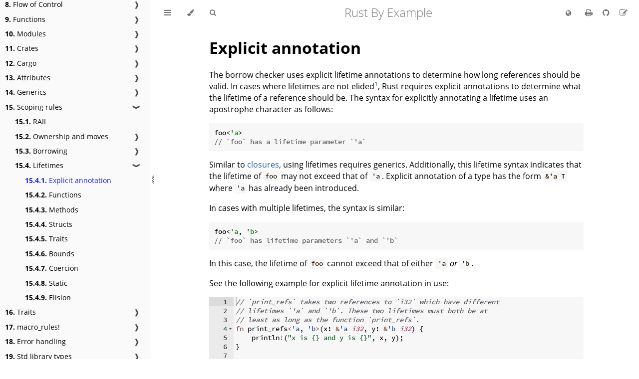

--- FILE ---
content_type: text/html
request_url: https://doc.rust-lang.org/beta/rust-by-example/scope/lifetime/explicit.html
body_size: 4218
content:
<!DOCTYPE HTML>
<html lang="en" class="light sidebar-visible" dir="ltr">
    <head>
        <!-- Book generated using mdBook -->
        <meta charset="UTF-8">
        <title>Explicit annotation - Rust By Example</title>


        <!-- Custom HTML head -->
        <script>
            const mdbookPath = "scope/lifetime/explicit.md";
            const mdbookPathToRoot = "../../";
        </script>

        <meta name="description" content="Rust by Example (RBE) is a collection of runnable examples that illustrate various Rust concepts and standard libraries.">
        <meta name="viewport" content="width=device-width, initial-scale=1">
        <meta name="theme-color" content="#ffffff">

        <link rel="icon" href="../../favicon-de23e50b.svg">
        <link rel="shortcut icon" href="../../favicon-8114d1fc.png">
        <link rel="stylesheet" href="../../css/variables-3865ffda.css">
        <link rel="stylesheet" href="../../css/general-4c35105a.css">
        <link rel="stylesheet" href="../../css/chrome-c0e702bf.css">
        <link rel="stylesheet" href="../../css/print-ad67d350.css" media="print">

        <!-- Fonts -->
        <link rel="stylesheet" href="../../FontAwesome/css/font-awesome-799aeb25.css">
        <link rel="stylesheet" href="../../fonts/fonts-9644e21d.css">

        <!-- Highlight.js Stylesheets -->
        <link rel="stylesheet" id="highlight-css" href="../../highlight-493f70e1.css">
        <link rel="stylesheet" id="tomorrow-night-css" href="../../tomorrow-night-4c0ae647.css">
        <link rel="stylesheet" id="ayu-highlight-css" href="../../ayu-highlight-56612340.css">

        <!-- Custom theme stylesheets -->
        <link rel="stylesheet" href="../../theme/css/language-picker-2070e7fe.css">


        <!-- Provide site root and default themes to javascript -->
        <script>
            const path_to_root = "../../";
            const default_light_theme = "light";
            const default_dark_theme = "navy";
            window.path_to_searchindex_js = "../../searchindex-ba99070e.js";
        </script>
        <!-- Start loading toc.js asap -->
        <script src="../../toc-10049a44.js"></script>
    </head>
    <body>
    <div id="mdbook-help-container">
        <div id="mdbook-help-popup">
            <h2 class="mdbook-help-title">Keyboard shortcuts</h2>
            <div>
                <p>Press <kbd>←</kbd> or <kbd>→</kbd> to navigate between chapters</p>
                <p>Press <kbd>S</kbd> or <kbd>/</kbd> to search in the book</p>
                <p>Press <kbd>?</kbd> to show this help</p>
                <p>Press <kbd>Esc</kbd> to hide this help</p>
            </div>
        </div>
    </div>
    <div id="body-container">
        <!-- Work around some values being stored in localStorage wrapped in quotes -->
        <script>
            try {
                let theme = localStorage.getItem('mdbook-theme');
                let sidebar = localStorage.getItem('mdbook-sidebar');

                if (theme.startsWith('"') && theme.endsWith('"')) {
                    localStorage.setItem('mdbook-theme', theme.slice(1, theme.length - 1));
                }

                if (sidebar.startsWith('"') && sidebar.endsWith('"')) {
                    localStorage.setItem('mdbook-sidebar', sidebar.slice(1, sidebar.length - 1));
                }
            } catch (e) { }
        </script>

        <!-- Set the theme before any content is loaded, prevents flash -->
        <script>
            const default_theme = window.matchMedia("(prefers-color-scheme: dark)").matches ? default_dark_theme : default_light_theme;
            let theme;
            try { theme = localStorage.getItem('mdbook-theme'); } catch(e) { }
            if (theme === null || theme === undefined) { theme = default_theme; }
            const html = document.documentElement;
            html.classList.remove('light')
            html.classList.add(theme);
            html.classList.add("js");
        </script>

        <input type="checkbox" id="sidebar-toggle-anchor" class="hidden">

        <!-- Hide / unhide sidebar before it is displayed -->
        <script>
            let sidebar = null;
            const sidebar_toggle = document.getElementById("sidebar-toggle-anchor");
            if (document.body.clientWidth >= 1080) {
                try { sidebar = localStorage.getItem('mdbook-sidebar'); } catch(e) { }
                sidebar = sidebar || 'visible';
            } else {
                sidebar = 'hidden';
                sidebar_toggle.checked = false;
            }
            if (sidebar === 'visible') {
                sidebar_toggle.checked = true;
            } else {
                html.classList.remove('sidebar-visible');
            }
        </script>

        <nav id="sidebar" class="sidebar" aria-label="Table of contents">
            <!-- populated by js -->
            <mdbook-sidebar-scrollbox class="sidebar-scrollbox"></mdbook-sidebar-scrollbox>
            <noscript>
                <iframe class="sidebar-iframe-outer" src="../../toc.html"></iframe>
            </noscript>
            <div id="sidebar-resize-handle" class="sidebar-resize-handle">
                <div class="sidebar-resize-indicator"></div>
            </div>
        </nav>

        <div id="page-wrapper" class="page-wrapper">

            <div class="page">
                <div id="menu-bar-hover-placeholder"></div>
                <div id="menu-bar" class="menu-bar sticky">
                    <div class="left-buttons">
                        <label id="sidebar-toggle" class="icon-button" for="sidebar-toggle-anchor" title="Toggle Table of Contents" aria-label="Toggle Table of Contents" aria-controls="sidebar">
                            <i class="fa fa-bars"></i>
                        </label>
                        <button id="theme-toggle" class="icon-button" type="button" title="Change theme" aria-label="Change theme" aria-haspopup="true" aria-expanded="false" aria-controls="theme-list">
                            <i class="fa fa-paint-brush"></i>
                        </button>
                        <ul id="theme-list" class="theme-popup" aria-label="Themes" role="menu">
                            <li role="none"><button role="menuitem" class="theme" id="default_theme">Auto</button></li>
                            <li role="none"><button role="menuitem" class="theme" id="light">Light</button></li>
                            <li role="none"><button role="menuitem" class="theme" id="rust">Rust</button></li>
                            <li role="none"><button role="menuitem" class="theme" id="coal">Coal</button></li>
                            <li role="none"><button role="menuitem" class="theme" id="navy">Navy</button></li>
                            <li role="none"><button role="menuitem" class="theme" id="ayu">Ayu</button></li>
                        </ul>
                        <button id="search-toggle" class="icon-button" type="button" title="Search (`/`)" aria-label="Toggle Searchbar" aria-expanded="false" aria-keyshortcuts="/ s" aria-controls="searchbar">
                            <i class="fa fa-search"></i>
                        </button>
                    </div>

                    <h1 class="menu-title">Rust By Example</h1>

                    <div class="right-buttons">
                        <a href="../../print.html" title="Print this book" aria-label="Print this book">
                            <i id="print-button" class="fa fa-print"></i>
                        </a>
                        <a href="https://github.com/rust-lang/rust-by-example" title="Git repository" aria-label="Git repository">
                            <i id="git-repository-button" class="fa fa-github"></i>
                        </a>
                        <a href="https://github.com/rust-lang/rust-by-example/edit/master/src/scope/lifetime/explicit.md" title="Suggest an edit" aria-label="Suggest an edit" rel="edit">
                            <i id="git-edit-button" class="fa fa-edit"></i>
                        </a>

                    </div>
                </div>

                <div id="search-wrapper" class="hidden">
                    <form id="searchbar-outer" class="searchbar-outer">
                        <div class="search-wrapper">
                            <input type="search" id="searchbar" name="searchbar" placeholder="Search this book ..." aria-controls="searchresults-outer" aria-describedby="searchresults-header">
                            <div class="spinner-wrapper">
                                <i class="fa fa-spinner fa-spin"></i>
                            </div>
                        </div>
                    </form>
                    <div id="searchresults-outer" class="searchresults-outer hidden">
                        <div id="searchresults-header" class="searchresults-header"></div>
                        <ul id="searchresults">
                        </ul>
                    </div>
                </div>

                <!-- Apply ARIA attributes after the sidebar and the sidebar toggle button are added to the DOM -->
                <script>
                    document.getElementById('sidebar-toggle').setAttribute('aria-expanded', sidebar === 'visible');
                    document.getElementById('sidebar').setAttribute('aria-hidden', sidebar !== 'visible');
                    Array.from(document.querySelectorAll('#sidebar a')).forEach(function(link) {
                        link.setAttribute('tabIndex', sidebar === 'visible' ? 0 : -1);
                    });
                </script>

                <div id="content" class="content">
                    <main>
                        <h1 id="explicit-annotation"><a class="header" href="#explicit-annotation">Explicit annotation</a></h1>
<p>The borrow checker uses explicit lifetime annotations to determine
how long references should be valid. In cases where lifetimes are not
elided<sup class="footnote-reference" id="fr-1-1"><a href="#footnote-1">1</a></sup>, Rust requires explicit annotations to determine what the
lifetime of a reference should be. The syntax for explicitly annotating
a lifetime uses an apostrophe character as follows:</p>
<pre><code class="language-rust ignore">foo&lt;'a&gt;
// `foo` has a lifetime parameter `'a`</code></pre>
<p>Similar to <a href="../../fn/closures/anonymity.html">closures</a>, using lifetimes requires generics.
Additionally, this lifetime syntax indicates that the lifetime of <code>foo</code>
may not exceed that of <code>'a</code>. Explicit annotation of a type has the form
<code>&amp;'a T</code> where <code>'a</code> has already been introduced.</p>
<p>In cases with multiple lifetimes, the syntax is similar:</p>
<pre><code class="language-rust ignore">foo&lt;'a, 'b&gt;
// `foo` has lifetime parameters `'a` and `'b`</code></pre>
<p>In this case, the lifetime of <code>foo</code> cannot exceed that of either <code>'a</code> <em>or</em> <code>'b</code>.</p>
<p>See the following example for explicit lifetime annotation in use:</p>
<pre><pre class="playground"><code class="language-rust editable ignore mdbook-runnable edition2021">// `print_refs` takes two references to `i32` which have different
// lifetimes `'a` and `'b`. These two lifetimes must both be at
// least as long as the function `print_refs`.
fn print_refs&lt;'a, 'b&gt;(x: &amp;'a i32, y: &amp;'b i32) {
    println!("x is {} and y is {}", x, y);
}

// A function which takes no arguments, but has a lifetime parameter `'a`.
fn failed_borrow&lt;'a&gt;() {
    let _x = 12;

    // ERROR: `_x` does not live long enough
    let _y: &amp;'a i32 = &amp;_x;
    // Attempting to use the lifetime `'a` as an explicit type annotation
    // inside the function will fail because the lifetime of `&amp;_x` is shorter
    // than that of `_y`. A short lifetime cannot be coerced into a longer one.
}

fn main() {
    // Create variables to be borrowed below.
    let (four, nine) = (4, 9);

    // Borrows (`&amp;`) of both variables are passed into the function.
    print_refs(&amp;four, &amp;nine);
    // Any input which is borrowed must outlive the borrower.
    // In other words, the lifetime of `four` and `nine` must
    // be longer than that of `print_refs`.

    failed_borrow();
    // `failed_borrow` contains no references to force `'a` to be
    // longer than the lifetime of the function, but `'a` is longer.
    // Because the lifetime is never constrained, it defaults to `'static`.
}</code></pre></pre>
<h3 id="see-also"><a class="header" href="#see-also">See also:</a></h3>
<p><a href="../../generics.html">generics</a> and <a href="../../fn/closures.html">closures</a></p>
<hr>
<ol class="footnote-definition"><li id="footnote-1">
<p><a href="elision.html">elision</a> implicitly annotates lifetimes and so is different. <a href="#fr-1-1">↩</a></p>
</li>
</ol>
                    </main>

                    <nav class="nav-wrapper" aria-label="Page navigation">
                        <!-- Mobile navigation buttons -->
                            <a rel="prev" href="../../scope/lifetime.html" class="mobile-nav-chapters previous" title="Previous chapter" aria-label="Previous chapter" aria-keyshortcuts="Left">
                                <i class="fa fa-angle-left"></i>
                            </a>

                            <a rel="next prefetch" href="../../scope/lifetime/fn.html" class="mobile-nav-chapters next" title="Next chapter" aria-label="Next chapter" aria-keyshortcuts="Right">
                                <i class="fa fa-angle-right"></i>
                            </a>

                        <div style="clear: both"></div>
                    </nav>
                </div>
            </div>

            <nav class="nav-wide-wrapper" aria-label="Page navigation">
                    <a rel="prev" href="../../scope/lifetime.html" class="nav-chapters previous" title="Previous chapter" aria-label="Previous chapter" aria-keyshortcuts="Left">
                        <i class="fa fa-angle-left"></i>
                    </a>

                    <a rel="next prefetch" href="../../scope/lifetime/fn.html" class="nav-chapters next" title="Next chapter" aria-label="Next chapter" aria-keyshortcuts="Right">
                        <i class="fa fa-angle-right"></i>
                    </a>
            </nav>

        </div>



        <script>
            window.playground_line_numbers = true;
        </script>

        <script>
            window.playground_copyable = true;
        </script>

        <script src="../../ace-2a3cd908.js"></script>
        <script src="../../mode-rust-2c9d5c9a.js"></script>
        <script src="../../editor-16ca416c.js"></script>
        <script src="../../theme-dawn-4493f9c8.js"></script>
        <script src="../../theme-tomorrow_night-9dbe62a9.js"></script>

        <script src="../../elasticlunr-ef4e11c1.min.js"></script>
        <script src="../../mark-09e88c2c.min.js"></script>
        <script src="../../searcher-9aeb6ddf.js"></script>

        <script src="../../clipboard-1626706a.min.js"></script>
        <script src="../../highlight-abc7f01d.js"></script>
        <script src="../../book-9576a2db.js"></script>

        <!-- Custom JS scripts -->
        <script src="../../theme/js/language-picker-f471f317.js"></script>



    </div>
    </body>
</html>


--- FILE ---
content_type: text/css
request_url: https://doc.rust-lang.org/beta/rust-by-example/fonts/fonts-9644e21d.css
body_size: 527
content:
/* Open Sans is licensed under the Apache License, Version 2.0. See http://www.apache.org/licenses/LICENSE-2.0 */
/* Source Code Pro is under the Open Font License. See https://scripts.sil.org/cms/scripts/page.php?site_id=nrsi&id=OFL */

/* open-sans-300 - latin_vietnamese_latin-ext_greek-ext_greek_cyrillic-ext_cyrillic */
@font-face {
  font-family: 'Open Sans';
  font-style: normal;
  font-weight: 300;
  src: local('Open Sans Light'), local('OpenSans-Light'),
       url('../fonts/open-sans-v17-all-charsets-300-7736aa35.woff2') format('woff2');
}

/* open-sans-300italic - latin_vietnamese_latin-ext_greek-ext_greek_cyrillic-ext_cyrillic */
@font-face {
  font-family: 'Open Sans';
  font-style: italic;
  font-weight: 300;
  src: local('Open Sans Light Italic'), local('OpenSans-LightItalic'),
       url('../fonts/open-sans-v17-all-charsets-300italic-2c7b95c0.woff2') format('woff2');
}

/* open-sans-regular - latin_vietnamese_latin-ext_greek-ext_greek_cyrillic-ext_cyrillic */
@font-face {
  font-family: 'Open Sans';
  font-style: normal;
  font-weight: 400;
  src: local('Open Sans Regular'), local('OpenSans-Regular'),
       url('../fonts/open-sans-v17-all-charsets-regular-2e3b1d34.woff2') format('woff2');
}

/* open-sans-italic - latin_vietnamese_latin-ext_greek-ext_greek_cyrillic-ext_cyrillic */
@font-face {
  font-family: 'Open Sans';
  font-style: italic;
  font-weight: 400;
  src: local('Open Sans Italic'), local('OpenSans-Italic'),
       url('../fonts/open-sans-v17-all-charsets-italic-6c9463f7.woff2') format('woff2');
}

/* open-sans-600 - latin_vietnamese_latin-ext_greek-ext_greek_cyrillic-ext_cyrillic */
@font-face {
  font-family: 'Open Sans';
  font-style: normal;
  font-weight: 600;
  src: local('Open Sans SemiBold'), local('OpenSans-SemiBold'),
       url('../fonts/open-sans-v17-all-charsets-600-486c6759.woff2') format('woff2');
}

/* open-sans-600italic - latin_vietnamese_latin-ext_greek-ext_greek_cyrillic-ext_cyrillic */
@font-face {
  font-family: 'Open Sans';
  font-style: italic;
  font-weight: 600;
  src: local('Open Sans SemiBold Italic'), local('OpenSans-SemiBoldItalic'),
       url('../fonts/open-sans-v17-all-charsets-600italic-1a3e8659.woff2') format('woff2');
}

/* open-sans-700 - latin_vietnamese_latin-ext_greek-ext_greek_cyrillic-ext_cyrillic */
@font-face {
  font-family: 'Open Sans';
  font-style: normal;
  font-weight: 700;
  src: local('Open Sans Bold'), local('OpenSans-Bold'),
       url('../fonts/open-sans-v17-all-charsets-700-c22fe8c7.woff2') format('woff2');
}

/* open-sans-700italic - latin_vietnamese_latin-ext_greek-ext_greek_cyrillic-ext_cyrillic */
@font-face {
  font-family: 'Open Sans';
  font-style: italic;
  font-weight: 700;
  src: local('Open Sans Bold Italic'), local('OpenSans-BoldItalic'),
       url('../fonts/open-sans-v17-all-charsets-700italic-238ae959.woff2') format('woff2');
}

/* open-sans-800 - latin_vietnamese_latin-ext_greek-ext_greek_cyrillic-ext_cyrillic */
@font-face {
  font-family: 'Open Sans';
  font-style: normal;
  font-weight: 800;
  src: local('Open Sans ExtraBold'), local('OpenSans-ExtraBold'),
       url('../fonts/open-sans-v17-all-charsets-800-3d2c812a.woff2') format('woff2');
}

/* open-sans-800italic - latin_vietnamese_latin-ext_greek-ext_greek_cyrillic-ext_cyrillic */
@font-face {
  font-family: 'Open Sans';
  font-style: italic;
  font-weight: 800;
  src: local('Open Sans ExtraBold Italic'), local('OpenSans-ExtraBoldItalic'),
       url('../fonts/open-sans-v17-all-charsets-800italic-ba1521ec.woff2') format('woff2');
}

/* source-code-pro-500 - latin_vietnamese_latin-ext_greek_cyrillic-ext_cyrillic */
@font-face {
  font-family: 'Source Code Pro';
  font-style: normal;
  font-weight: 500;
  src: url('../fonts/source-code-pro-v11-all-charsets-500-2bdd9410.woff2') format('woff2');
}


--- FILE ---
content_type: text/javascript
request_url: https://doc.rust-lang.org/beta/rust-by-example/theme/js/language-picker-f471f317.js
body_size: 934
content:
(function addThemePicker() {
    const rightButtonsElement = document.querySelector('.right-buttons');
    rightButtonsElement.insertAdjacentHTML("afterbegin", `
        <button id="language-toggle" class="icon-button" type="button"
                title="Change language" aria-label="Change language"
                aria-haspopup="true" aria-expanded="false"
                aria-controls="language-list">
            <i class="fa fa-globe"></i>
        </button>
        <ul id="language-list" class="theme-popup" aria-label="Languages" role="menu">
          <li role="none"><button role="menuitem" class="theme">
              <a id="en">English</a>
          </button></li>
          <li role="none"><button role="menuitem" class="theme">
              <a id="ja">日本語</a>
          </button></li>
          <li role="none"><button role="menuitem" class="theme">
              <a id="zh">中文</a>
          </button></li>
          <li role="none"><button role="menuitem" class="theme">
              <a id="es">Español</a>
          </button></li>
        </ul>
    `);

    const language = document.documentElement.getAttribute("lang");
    let langToggle = document.getElementById("language-toggle");
    let langList = document.getElementById("language-list");
    langToggle.addEventListener("click", (event) => {
        langList.style.display =
            langList.style.display == "block" ? "none" : "block";
    });
    let selectedLang = document.getElementById(language);
    if (selectedLang) {
        selectedLang.parentNode.classList.add("theme-selected");
    }

    // The path to the root, taking the current language into account.
    let full_path_to_root =
        language == "en" ? `${mdbookPathToRoot}` : `${mdbookPathToRoot}../`;
    // The page path (mdbook only gives us access to the path to the Markdown file).
    let path = mdbookPath.replace(/\.md$/, ".html");
    const langAnchors = Array.from(langList.querySelectorAll("a"));
    for (let lang of langAnchors) {
        if (lang.id == "en") {
            lang.href = `${full_path_to_root}${path}`;
        } else {
            lang.href = `${full_path_to_root}${lang.id}/${path}`;
        }
    }

    // Hide languages whose target page is not available (e.g., not deployed).
    // This prevents users from hitting 404s on sites that only ship some locales.
    for (let lang of langAnchors) {
        const url = lang.href;
        // Attempt a lightweight HEAD request; fall back to hiding on failure.
        fetch(url, { method: "HEAD" }).then((resp) => {
            if (!resp.ok) {
                const li = lang.parentNode && lang.parentNode.parentNode;
                if (li) li.style.display = "none";
            }
        }).catch(() => {
            const li = lang.parentNode && lang.parentNode.parentNode;
            if (li) li.style.display = "none";
        });
    }
})();


--- FILE ---
content_type: text/javascript
request_url: https://doc.rust-lang.org/beta/rust-by-example/toc-10049a44.js
body_size: 4742
content:
// Populate the sidebar
//
// This is a script, and not included directly in the page, to control the total size of the book.
// The TOC contains an entry for each page, so if each page includes a copy of the TOC,
// the total size of the page becomes O(n**2).
class MDBookSidebarScrollbox extends HTMLElement {
    constructor() {
        super();
    }
    connectedCallback() {
        this.innerHTML = '<ol class="chapter"><li class="chapter-item affix "><a href="index.html">Introduction</a></li><li class="chapter-item "><a href="hello.html"><strong aria-hidden="true">1.</strong> Hello World</a><a class="toggle"><div>❱</div></a></li><li><ol class="section"><li class="chapter-item "><a href="hello/comment.html"><strong aria-hidden="true">1.1.</strong> Comments</a></li><li class="chapter-item "><a href="hello/print.html"><strong aria-hidden="true">1.2.</strong> Formatted print</a><a class="toggle"><div>❱</div></a></li><li><ol class="section"><li class="chapter-item "><a href="hello/print/print_debug.html"><strong aria-hidden="true">1.2.1.</strong> Debug</a></li><li class="chapter-item "><a href="hello/print/print_display.html"><strong aria-hidden="true">1.2.2.</strong> Display</a><a class="toggle"><div>❱</div></a></li><li><ol class="section"><li class="chapter-item "><a href="hello/print/print_display/testcase_list.html"><strong aria-hidden="true">1.2.2.1.</strong> Testcase: List</a></li></ol></li><li class="chapter-item "><a href="hello/print/fmt.html"><strong aria-hidden="true">1.2.3.</strong> Formatting</a></li></ol></li></ol></li><li class="chapter-item "><a href="primitives.html"><strong aria-hidden="true">2.</strong> Primitives</a><a class="toggle"><div>❱</div></a></li><li><ol class="section"><li class="chapter-item "><a href="primitives/literals.html"><strong aria-hidden="true">2.1.</strong> Literals and operators</a></li><li class="chapter-item "><a href="primitives/tuples.html"><strong aria-hidden="true">2.2.</strong> Tuples</a></li><li class="chapter-item "><a href="primitives/array.html"><strong aria-hidden="true">2.3.</strong> Arrays and Slices</a></li></ol></li><li class="chapter-item "><a href="custom_types.html"><strong aria-hidden="true">3.</strong> Custom Types</a><a class="toggle"><div>❱</div></a></li><li><ol class="section"><li class="chapter-item "><a href="custom_types/structs.html"><strong aria-hidden="true">3.1.</strong> Structures</a></li><li class="chapter-item "><a href="custom_types/enum.html"><strong aria-hidden="true">3.2.</strong> Enums</a><a class="toggle"><div>❱</div></a></li><li><ol class="section"><li class="chapter-item "><a href="custom_types/enum/enum_use.html"><strong aria-hidden="true">3.2.1.</strong> use</a></li><li class="chapter-item "><a href="custom_types/enum/c_like.html"><strong aria-hidden="true">3.2.2.</strong> C-like</a></li><li class="chapter-item "><a href="custom_types/enum/testcase_linked_list.html"><strong aria-hidden="true">3.2.3.</strong> Testcase: linked-list</a></li></ol></li><li class="chapter-item "><a href="custom_types/constants.html"><strong aria-hidden="true">3.3.</strong> constants</a></li></ol></li><li class="chapter-item "><a href="variable_bindings.html"><strong aria-hidden="true">4.</strong> Variable Bindings</a><a class="toggle"><div>❱</div></a></li><li><ol class="section"><li class="chapter-item "><a href="variable_bindings/mut.html"><strong aria-hidden="true">4.1.</strong> Mutability</a></li><li class="chapter-item "><a href="variable_bindings/scope.html"><strong aria-hidden="true">4.2.</strong> Scope and Shadowing</a></li><li class="chapter-item "><a href="variable_bindings/declare.html"><strong aria-hidden="true">4.3.</strong> Declare first</a></li><li class="chapter-item "><a href="variable_bindings/freeze.html"><strong aria-hidden="true">4.4.</strong> Freezing</a></li></ol></li><li class="chapter-item "><a href="types.html"><strong aria-hidden="true">5.</strong> Types</a><a class="toggle"><div>❱</div></a></li><li><ol class="section"><li class="chapter-item "><a href="types/cast.html"><strong aria-hidden="true">5.1.</strong> Casting</a></li><li class="chapter-item "><a href="types/literals.html"><strong aria-hidden="true">5.2.</strong> Literals</a></li><li class="chapter-item "><a href="types/inference.html"><strong aria-hidden="true">5.3.</strong> Inference</a></li><li class="chapter-item "><a href="types/alias.html"><strong aria-hidden="true">5.4.</strong> Aliasing</a></li></ol></li><li class="chapter-item "><a href="conversion.html"><strong aria-hidden="true">6.</strong> Conversion</a><a class="toggle"><div>❱</div></a></li><li><ol class="section"><li class="chapter-item "><a href="conversion/from_into.html"><strong aria-hidden="true">6.1.</strong> From and Into</a></li><li class="chapter-item "><a href="conversion/try_from_try_into.html"><strong aria-hidden="true">6.2.</strong> TryFrom and TryInto</a></li><li class="chapter-item "><a href="conversion/string.html"><strong aria-hidden="true">6.3.</strong> To and from Strings</a></li></ol></li><li class="chapter-item "><a href="expression.html"><strong aria-hidden="true">7.</strong> Expressions</a></li><li class="chapter-item "><a href="flow_control.html"><strong aria-hidden="true">8.</strong> Flow of Control</a><a class="toggle"><div>❱</div></a></li><li><ol class="section"><li class="chapter-item "><a href="flow_control/if_else.html"><strong aria-hidden="true">8.1.</strong> if/else</a></li><li class="chapter-item "><a href="flow_control/loop.html"><strong aria-hidden="true">8.2.</strong> loop</a><a class="toggle"><div>❱</div></a></li><li><ol class="section"><li class="chapter-item "><a href="flow_control/loop/nested.html"><strong aria-hidden="true">8.2.1.</strong> Nesting and labels</a></li><li class="chapter-item "><a href="flow_control/loop/return.html"><strong aria-hidden="true">8.2.2.</strong> Returning from loops</a></li></ol></li><li class="chapter-item "><a href="flow_control/while.html"><strong aria-hidden="true">8.3.</strong> while</a></li><li class="chapter-item "><a href="flow_control/for.html"><strong aria-hidden="true">8.4.</strong> for and range</a></li><li class="chapter-item "><a href="flow_control/match.html"><strong aria-hidden="true">8.5.</strong> match</a><a class="toggle"><div>❱</div></a></li><li><ol class="section"><li class="chapter-item "><a href="flow_control/match/destructuring.html"><strong aria-hidden="true">8.5.1.</strong> Destructuring</a><a class="toggle"><div>❱</div></a></li><li><ol class="section"><li class="chapter-item "><a href="flow_control/match/destructuring/destructure_tuple.html"><strong aria-hidden="true">8.5.1.1.</strong> tuples</a></li><li class="chapter-item "><a href="flow_control/match/destructuring/destructure_slice.html"><strong aria-hidden="true">8.5.1.2.</strong> arrays/slices</a></li><li class="chapter-item "><a href="flow_control/match/destructuring/destructure_enum.html"><strong aria-hidden="true">8.5.1.3.</strong> enums</a></li><li class="chapter-item "><a href="flow_control/match/destructuring/destructure_pointers.html"><strong aria-hidden="true">8.5.1.4.</strong> pointers/ref</a></li><li class="chapter-item "><a href="flow_control/match/destructuring/destructure_structures.html"><strong aria-hidden="true">8.5.1.5.</strong> structs</a></li></ol></li><li class="chapter-item "><a href="flow_control/match/guard.html"><strong aria-hidden="true">8.5.2.</strong> Guards</a></li><li class="chapter-item "><a href="flow_control/match/binding.html"><strong aria-hidden="true">8.5.3.</strong> Binding</a></li></ol></li><li class="chapter-item "><a href="flow_control/if_let.html"><strong aria-hidden="true">8.6.</strong> if let</a></li><li class="chapter-item "><a href="flow_control/let_else.html"><strong aria-hidden="true">8.7.</strong> let-else</a></li><li class="chapter-item "><a href="flow_control/while_let.html"><strong aria-hidden="true">8.8.</strong> while let</a></li></ol></li><li class="chapter-item "><a href="fn.html"><strong aria-hidden="true">9.</strong> Functions</a><a class="toggle"><div>❱</div></a></li><li><ol class="section"><li class="chapter-item "><a href="fn/methods.html"><strong aria-hidden="true">9.1.</strong> Methods</a></li><li class="chapter-item "><a href="fn/closures.html"><strong aria-hidden="true">9.2.</strong> Closures</a><a class="toggle"><div>❱</div></a></li><li><ol class="section"><li class="chapter-item "><a href="fn/closures/capture.html"><strong aria-hidden="true">9.2.1.</strong> Capturing</a></li><li class="chapter-item "><a href="fn/closures/input_parameters.html"><strong aria-hidden="true">9.2.2.</strong> As input parameters</a></li><li class="chapter-item "><a href="fn/closures/anonymity.html"><strong aria-hidden="true">9.2.3.</strong> Type anonymity</a></li><li class="chapter-item "><a href="fn/closures/input_functions.html"><strong aria-hidden="true">9.2.4.</strong> Input functions</a></li><li class="chapter-item "><a href="fn/closures/output_parameters.html"><strong aria-hidden="true">9.2.5.</strong> As output parameters</a></li><li class="chapter-item "><a href="fn/closures/closure_examples.html"><strong aria-hidden="true">9.2.6.</strong> Examples in std</a><a class="toggle"><div>❱</div></a></li><li><ol class="section"><li class="chapter-item "><a href="fn/closures/closure_examples/iter_any.html"><strong aria-hidden="true">9.2.6.1.</strong> Iterator::any</a></li><li class="chapter-item "><a href="fn/closures/closure_examples/iter_find.html"><strong aria-hidden="true">9.2.6.2.</strong> Searching through iterators</a></li></ol></li></ol></li><li class="chapter-item "><a href="fn/hof.html"><strong aria-hidden="true">9.3.</strong> Higher Order Functions</a></li><li class="chapter-item "><a href="fn/diverging.html"><strong aria-hidden="true">9.4.</strong> Diverging functions</a></li></ol></li><li class="chapter-item "><a href="mod.html"><strong aria-hidden="true">10.</strong> Modules</a><a class="toggle"><div>❱</div></a></li><li><ol class="section"><li class="chapter-item "><a href="mod/visibility.html"><strong aria-hidden="true">10.1.</strong> Visibility</a></li><li class="chapter-item "><a href="mod/struct_visibility.html"><strong aria-hidden="true">10.2.</strong> Struct visibility</a></li><li class="chapter-item "><a href="mod/use.html"><strong aria-hidden="true">10.3.</strong> The use declaration</a></li><li class="chapter-item "><a href="mod/super.html"><strong aria-hidden="true">10.4.</strong> super and self</a></li><li class="chapter-item "><a href="mod/split.html"><strong aria-hidden="true">10.5.</strong> File hierarchy</a></li></ol></li><li class="chapter-item "><a href="crates.html"><strong aria-hidden="true">11.</strong> Crates</a><a class="toggle"><div>❱</div></a></li><li><ol class="section"><li class="chapter-item "><a href="crates/lib.html"><strong aria-hidden="true">11.1.</strong> Creating a Library</a></li><li class="chapter-item "><a href="crates/using_lib.html"><strong aria-hidden="true">11.2.</strong> Using a Library</a></li></ol></li><li class="chapter-item "><a href="cargo.html"><strong aria-hidden="true">12.</strong> Cargo</a><a class="toggle"><div>❱</div></a></li><li><ol class="section"><li class="chapter-item "><a href="cargo/deps.html"><strong aria-hidden="true">12.1.</strong> Dependencies</a></li><li class="chapter-item "><a href="cargo/conventions.html"><strong aria-hidden="true">12.2.</strong> Conventions</a></li><li class="chapter-item "><a href="cargo/test.html"><strong aria-hidden="true">12.3.</strong> Tests</a></li><li class="chapter-item "><a href="cargo/build_scripts.html"><strong aria-hidden="true">12.4.</strong> Build Scripts</a></li></ol></li><li class="chapter-item "><a href="attribute.html"><strong aria-hidden="true">13.</strong> Attributes</a><a class="toggle"><div>❱</div></a></li><li><ol class="section"><li class="chapter-item "><a href="attribute/unused.html"><strong aria-hidden="true">13.1.</strong> dead_code</a></li><li class="chapter-item "><a href="attribute/crate.html"><strong aria-hidden="true">13.2.</strong> Crates</a></li><li class="chapter-item "><a href="attribute/cfg.html"><strong aria-hidden="true">13.3.</strong> cfg</a><a class="toggle"><div>❱</div></a></li><li><ol class="section"><li class="chapter-item "><a href="attribute/cfg/custom.html"><strong aria-hidden="true">13.3.1.</strong> Custom</a></li></ol></li></ol></li><li class="chapter-item "><a href="generics.html"><strong aria-hidden="true">14.</strong> Generics</a><a class="toggle"><div>❱</div></a></li><li><ol class="section"><li class="chapter-item "><a href="generics/gen_fn.html"><strong aria-hidden="true">14.1.</strong> Functions</a></li><li class="chapter-item "><a href="generics/impl.html"><strong aria-hidden="true">14.2.</strong> Implementation</a></li><li class="chapter-item "><a href="generics/gen_trait.html"><strong aria-hidden="true">14.3.</strong> Traits</a></li><li class="chapter-item "><a href="generics/bounds.html"><strong aria-hidden="true">14.4.</strong> Bounds</a><a class="toggle"><div>❱</div></a></li><li><ol class="section"><li class="chapter-item "><a href="generics/bounds/testcase_empty.html"><strong aria-hidden="true">14.4.1.</strong> Testcase: empty bounds</a></li></ol></li><li class="chapter-item "><a href="generics/multi_bounds.html"><strong aria-hidden="true">14.5.</strong> Multiple bounds</a></li><li class="chapter-item "><a href="generics/where.html"><strong aria-hidden="true">14.6.</strong> Where clauses</a></li><li class="chapter-item "><a href="generics/new_types.html"><strong aria-hidden="true">14.7.</strong> New Type Idiom</a></li><li class="chapter-item "><a href="generics/assoc_items.html"><strong aria-hidden="true">14.8.</strong> Associated items</a><a class="toggle"><div>❱</div></a></li><li><ol class="section"><li class="chapter-item "><a href="generics/assoc_items/the_problem.html"><strong aria-hidden="true">14.8.1.</strong> The Problem</a></li><li class="chapter-item "><a href="generics/assoc_items/types.html"><strong aria-hidden="true">14.8.2.</strong> Associated types</a></li></ol></li><li class="chapter-item "><a href="generics/phantom.html"><strong aria-hidden="true">14.9.</strong> Phantom type parameters</a><a class="toggle"><div>❱</div></a></li><li><ol class="section"><li class="chapter-item "><a href="generics/phantom/testcase_units.html"><strong aria-hidden="true">14.9.1.</strong> Testcase: unit clarification</a></li></ol></li></ol></li><li class="chapter-item "><a href="scope.html"><strong aria-hidden="true">15.</strong> Scoping rules</a><a class="toggle"><div>❱</div></a></li><li><ol class="section"><li class="chapter-item "><a href="scope/raii.html"><strong aria-hidden="true">15.1.</strong> RAII</a></li><li class="chapter-item "><a href="scope/move.html"><strong aria-hidden="true">15.2.</strong> Ownership and moves</a><a class="toggle"><div>❱</div></a></li><li><ol class="section"><li class="chapter-item "><a href="scope/move/mut.html"><strong aria-hidden="true">15.2.1.</strong> Mutability</a></li><li class="chapter-item "><a href="scope/move/partial_move.html"><strong aria-hidden="true">15.2.2.</strong> Partial moves</a></li></ol></li><li class="chapter-item "><a href="scope/borrow.html"><strong aria-hidden="true">15.3.</strong> Borrowing</a><a class="toggle"><div>❱</div></a></li><li><ol class="section"><li class="chapter-item "><a href="scope/borrow/mut.html"><strong aria-hidden="true">15.3.1.</strong> Mutability</a></li><li class="chapter-item "><a href="scope/borrow/alias.html"><strong aria-hidden="true">15.3.2.</strong> Aliasing</a></li><li class="chapter-item "><a href="scope/borrow/ref.html"><strong aria-hidden="true">15.3.3.</strong> The ref pattern</a></li></ol></li><li class="chapter-item "><a href="scope/lifetime.html"><strong aria-hidden="true">15.4.</strong> Lifetimes</a><a class="toggle"><div>❱</div></a></li><li><ol class="section"><li class="chapter-item "><a href="scope/lifetime/explicit.html"><strong aria-hidden="true">15.4.1.</strong> Explicit annotation</a></li><li class="chapter-item "><a href="scope/lifetime/fn.html"><strong aria-hidden="true">15.4.2.</strong> Functions</a></li><li class="chapter-item "><a href="scope/lifetime/methods.html"><strong aria-hidden="true">15.4.3.</strong> Methods</a></li><li class="chapter-item "><a href="scope/lifetime/struct.html"><strong aria-hidden="true">15.4.4.</strong> Structs</a></li><li class="chapter-item "><a href="scope/lifetime/trait.html"><strong aria-hidden="true">15.4.5.</strong> Traits</a></li><li class="chapter-item "><a href="scope/lifetime/lifetime_bounds.html"><strong aria-hidden="true">15.4.6.</strong> Bounds</a></li><li class="chapter-item "><a href="scope/lifetime/lifetime_coercion.html"><strong aria-hidden="true">15.4.7.</strong> Coercion</a></li><li class="chapter-item "><a href="scope/lifetime/static_lifetime.html"><strong aria-hidden="true">15.4.8.</strong> Static</a></li><li class="chapter-item "><a href="scope/lifetime/elision.html"><strong aria-hidden="true">15.4.9.</strong> Elision</a></li></ol></li></ol></li><li class="chapter-item "><a href="trait.html"><strong aria-hidden="true">16.</strong> Traits</a><a class="toggle"><div>❱</div></a></li><li><ol class="section"><li class="chapter-item "><a href="trait/derive.html"><strong aria-hidden="true">16.1.</strong> Derive</a></li><li class="chapter-item "><a href="trait/dyn.html"><strong aria-hidden="true">16.2.</strong> Returning Traits with dyn</a></li><li class="chapter-item "><a href="trait/ops.html"><strong aria-hidden="true">16.3.</strong> Operator Overloading</a></li><li class="chapter-item "><a href="trait/drop.html"><strong aria-hidden="true">16.4.</strong> Drop</a></li><li class="chapter-item "><a href="trait/iter.html"><strong aria-hidden="true">16.5.</strong> Iterators</a></li><li class="chapter-item "><a href="trait/impl_trait.html"><strong aria-hidden="true">16.6.</strong> impl Trait</a></li><li class="chapter-item "><a href="trait/clone.html"><strong aria-hidden="true">16.7.</strong> Clone</a></li><li class="chapter-item "><a href="trait/supertraits.html"><strong aria-hidden="true">16.8.</strong> Supertraits</a></li><li class="chapter-item "><a href="trait/disambiguating.html"><strong aria-hidden="true">16.9.</strong> Disambiguating overlapping traits</a></li></ol></li><li class="chapter-item "><a href="macros.html"><strong aria-hidden="true">17.</strong> macro_rules!</a><a class="toggle"><div>❱</div></a></li><li><ol class="section"><li class="chapter-item "><a href="macros/syntax.html"><strong aria-hidden="true">17.1.</strong> Syntax</a><a class="toggle"><div>❱</div></a></li><li><ol class="section"><li class="chapter-item "><a href="macros/designators.html"><strong aria-hidden="true">17.1.1.</strong> Designators</a></li><li class="chapter-item "><a href="macros/overload.html"><strong aria-hidden="true">17.1.2.</strong> Overload</a></li><li class="chapter-item "><a href="macros/repeat.html"><strong aria-hidden="true">17.1.3.</strong> Repeat</a></li></ol></li><li class="chapter-item "><a href="macros/dry.html"><strong aria-hidden="true">17.2.</strong> DRY (Don&#39;t Repeat Yourself)</a></li><li class="chapter-item "><a href="macros/dsl.html"><strong aria-hidden="true">17.3.</strong> DSL (Domain Specific Languages)</a></li><li class="chapter-item "><a href="macros/variadics.html"><strong aria-hidden="true">17.4.</strong> Variadics</a></li></ol></li><li class="chapter-item "><a href="error.html"><strong aria-hidden="true">18.</strong> Error handling</a><a class="toggle"><div>❱</div></a></li><li><ol class="section"><li class="chapter-item "><a href="error/panic.html"><strong aria-hidden="true">18.1.</strong> panic</a></li><li class="chapter-item "><a href="error/abort_unwind.html"><strong aria-hidden="true">18.2.</strong> abort &amp; unwind</a></li><li class="chapter-item "><a href="error/option_unwrap.html"><strong aria-hidden="true">18.3.</strong> Option &amp; unwrap</a><a class="toggle"><div>❱</div></a></li><li><ol class="section"><li class="chapter-item "><a href="error/option_unwrap/question_mark.html"><strong aria-hidden="true">18.3.1.</strong> Unpacking options with ?</a></li><li class="chapter-item "><a href="error/option_unwrap/map.html"><strong aria-hidden="true">18.3.2.</strong> Combinators: map</a></li><li class="chapter-item "><a href="error/option_unwrap/and_then.html"><strong aria-hidden="true">18.3.3.</strong> Combinators: and_then</a></li><li class="chapter-item "><a href="error/option_unwrap/defaults.html"><strong aria-hidden="true">18.3.4.</strong> Defaults: or, or_else, get_or_insert, get_or_insert_with</a></li></ol></li><li class="chapter-item "><a href="error/result.html"><strong aria-hidden="true">18.4.</strong> Result</a><a class="toggle"><div>❱</div></a></li><li><ol class="section"><li class="chapter-item "><a href="error/result/result_map.html"><strong aria-hidden="true">18.4.1.</strong> map for Result</a></li><li class="chapter-item "><a href="error/result/result_alias.html"><strong aria-hidden="true">18.4.2.</strong> aliases for Result</a></li><li class="chapter-item "><a href="error/result/early_returns.html"><strong aria-hidden="true">18.4.3.</strong> Early returns</a></li><li class="chapter-item "><a href="error/result/enter_question_mark.html"><strong aria-hidden="true">18.4.4.</strong> Introducing ?</a></li></ol></li><li class="chapter-item "><a href="error/multiple_error_types.html"><strong aria-hidden="true">18.5.</strong> Multiple error types</a><a class="toggle"><div>❱</div></a></li><li><ol class="section"><li class="chapter-item "><a href="error/multiple_error_types/option_result.html"><strong aria-hidden="true">18.5.1.</strong> Pulling Results out of Options</a></li><li class="chapter-item "><a href="error/multiple_error_types/define_error_type.html"><strong aria-hidden="true">18.5.2.</strong> Defining an error type</a></li><li class="chapter-item "><a href="error/multiple_error_types/boxing_errors.html"><strong aria-hidden="true">18.5.3.</strong> Boxing errors</a></li><li class="chapter-item "><a href="error/multiple_error_types/reenter_question_mark.html"><strong aria-hidden="true">18.5.4.</strong> Other uses of ?</a></li><li class="chapter-item "><a href="error/multiple_error_types/wrap_error.html"><strong aria-hidden="true">18.5.5.</strong> Wrapping errors</a></li></ol></li><li class="chapter-item "><a href="error/iter_result.html"><strong aria-hidden="true">18.6.</strong> Iterating over Results</a></li></ol></li><li class="chapter-item "><a href="std.html"><strong aria-hidden="true">19.</strong> Std library types</a><a class="toggle"><div>❱</div></a></li><li><ol class="section"><li class="chapter-item "><a href="std/box.html"><strong aria-hidden="true">19.1.</strong> Box, stack and heap</a></li><li class="chapter-item "><a href="std/vec.html"><strong aria-hidden="true">19.2.</strong> Vectors</a></li><li class="chapter-item "><a href="std/str.html"><strong aria-hidden="true">19.3.</strong> Strings</a></li><li class="chapter-item "><a href="std/option.html"><strong aria-hidden="true">19.4.</strong> Option</a></li><li class="chapter-item "><a href="std/result.html"><strong aria-hidden="true">19.5.</strong> Result</a><a class="toggle"><div>❱</div></a></li><li><ol class="section"><li class="chapter-item "><a href="std/result/question_mark.html"><strong aria-hidden="true">19.5.1.</strong> ?</a></li></ol></li><li class="chapter-item "><a href="std/panic.html"><strong aria-hidden="true">19.6.</strong> panic!</a></li><li class="chapter-item "><a href="std/hash.html"><strong aria-hidden="true">19.7.</strong> HashMap</a><a class="toggle"><div>❱</div></a></li><li><ol class="section"><li class="chapter-item "><a href="std/hash/alt_key_types.html"><strong aria-hidden="true">19.7.1.</strong> Alternate/custom key types</a></li><li class="chapter-item "><a href="std/hash/hashset.html"><strong aria-hidden="true">19.7.2.</strong> HashSet</a></li></ol></li><li class="chapter-item "><a href="std/rc.html"><strong aria-hidden="true">19.8.</strong> Rc</a></li><li class="chapter-item "><a href="std/arc.html"><strong aria-hidden="true">19.9.</strong> Arc</a></li></ol></li><li class="chapter-item "><a href="std_misc.html"><strong aria-hidden="true">20.</strong> Std misc</a><a class="toggle"><div>❱</div></a></li><li><ol class="section"><li class="chapter-item "><a href="std_misc/threads.html"><strong aria-hidden="true">20.1.</strong> Threads</a><a class="toggle"><div>❱</div></a></li><li><ol class="section"><li class="chapter-item "><a href="std_misc/threads/testcase_mapreduce.html"><strong aria-hidden="true">20.1.1.</strong> Testcase: map-reduce</a></li></ol></li><li class="chapter-item "><a href="std_misc/channels.html"><strong aria-hidden="true">20.2.</strong> Channels</a></li><li class="chapter-item "><a href="std_misc/path.html"><strong aria-hidden="true">20.3.</strong> Path</a></li><li class="chapter-item "><a href="std_misc/file.html"><strong aria-hidden="true">20.4.</strong> File I/O</a><a class="toggle"><div>❱</div></a></li><li><ol class="section"><li class="chapter-item "><a href="std_misc/file/open.html"><strong aria-hidden="true">20.4.1.</strong> open</a></li><li class="chapter-item "><a href="std_misc/file/create.html"><strong aria-hidden="true">20.4.2.</strong> create</a></li><li class="chapter-item "><a href="std_misc/file/read_lines.html"><strong aria-hidden="true">20.4.3.</strong> read_lines</a></li></ol></li><li class="chapter-item "><a href="std_misc/process.html"><strong aria-hidden="true">20.5.</strong> Child processes</a><a class="toggle"><div>❱</div></a></li><li><ol class="section"><li class="chapter-item "><a href="std_misc/process/pipe.html"><strong aria-hidden="true">20.5.1.</strong> Pipes</a></li><li class="chapter-item "><a href="std_misc/process/wait.html"><strong aria-hidden="true">20.5.2.</strong> Wait</a></li></ol></li><li class="chapter-item "><a href="std_misc/fs.html"><strong aria-hidden="true">20.6.</strong> Filesystem Operations</a></li><li class="chapter-item "><a href="std_misc/arg.html"><strong aria-hidden="true">20.7.</strong> Program arguments</a><a class="toggle"><div>❱</div></a></li><li><ol class="section"><li class="chapter-item "><a href="std_misc/arg/matching.html"><strong aria-hidden="true">20.7.1.</strong> Argument parsing</a></li></ol></li><li class="chapter-item "><a href="std_misc/ffi.html"><strong aria-hidden="true">20.8.</strong> Foreign Function Interface</a></li></ol></li><li class="chapter-item "><a href="testing.html"><strong aria-hidden="true">21.</strong> Testing</a><a class="toggle"><div>❱</div></a></li><li><ol class="section"><li class="chapter-item "><a href="testing/unit_testing.html"><strong aria-hidden="true">21.1.</strong> Unit testing</a></li><li class="chapter-item "><a href="testing/doc_testing.html"><strong aria-hidden="true">21.2.</strong> Documentation testing</a></li><li class="chapter-item "><a href="testing/integration_testing.html"><strong aria-hidden="true">21.3.</strong> Integration testing</a></li><li class="chapter-item "><a href="testing/dev_dependencies.html"><strong aria-hidden="true">21.4.</strong> Dev-dependencies</a></li></ol></li><li class="chapter-item "><a href="unsafe.html"><strong aria-hidden="true">22.</strong> Unsafe Operations</a><a class="toggle"><div>❱</div></a></li><li><ol class="section"><li class="chapter-item "><a href="unsafe/asm.html"><strong aria-hidden="true">22.1.</strong> Inline assembly</a></li></ol></li><li class="chapter-item "><a href="compatibility.html"><strong aria-hidden="true">23.</strong> Compatibility</a><a class="toggle"><div>❱</div></a></li><li><ol class="section"><li class="chapter-item "><a href="compatibility/raw_identifiers.html"><strong aria-hidden="true">23.1.</strong> Raw identifiers</a></li></ol></li><li class="chapter-item "><a href="meta.html"><strong aria-hidden="true">24.</strong> Meta</a><a class="toggle"><div>❱</div></a></li><li><ol class="section"><li class="chapter-item "><a href="meta/doc.html"><strong aria-hidden="true">24.1.</strong> Documentation</a></li><li class="chapter-item "><a href="meta/playground.html"><strong aria-hidden="true">24.2.</strong> Playground</a></li></ol></li></ol>';
        // Set the current, active page, and reveal it if it's hidden
        let current_page = document.location.href.toString().split("#")[0].split("?")[0];
        if (current_page.endsWith("/")) {
            current_page += "index.html";
        }
        var links = Array.prototype.slice.call(this.querySelectorAll("a"));
        var l = links.length;
        for (var i = 0; i < l; ++i) {
            var link = links[i];
            var href = link.getAttribute("href");
            if (href && !href.startsWith("#") && !/^(?:[a-z+]+:)?\/\//.test(href)) {
                link.href = path_to_root + href;
            }
            // The "index" page is supposed to alias the first chapter in the book.
            if (link.href === current_page || (i === 0 && path_to_root === "" && current_page.endsWith("/index.html"))) {
                link.classList.add("active");
                var parent = link.parentElement;
                if (parent && parent.classList.contains("chapter-item")) {
                    parent.classList.add("expanded");
                }
                while (parent) {
                    if (parent.tagName === "LI" && parent.previousElementSibling) {
                        if (parent.previousElementSibling.classList.contains("chapter-item")) {
                            parent.previousElementSibling.classList.add("expanded");
                        }
                    }
                    parent = parent.parentElement;
                }
            }
        }
        // Track and set sidebar scroll position
        this.addEventListener('click', function(e) {
            if (e.target.tagName === 'A') {
                sessionStorage.setItem('sidebar-scroll', this.scrollTop);
            }
        }, { passive: true });
        var sidebarScrollTop = sessionStorage.getItem('sidebar-scroll');
        sessionStorage.removeItem('sidebar-scroll');
        if (sidebarScrollTop) {
            // preserve sidebar scroll position when navigating via links within sidebar
            this.scrollTop = sidebarScrollTop;
        } else {
            // scroll sidebar to current active section when navigating via "next/previous chapter" buttons
            var activeSection = document.querySelector('#sidebar .active');
            if (activeSection) {
                activeSection.scrollIntoView({ block: 'center' });
            }
        }
        // Toggle buttons
        var sidebarAnchorToggles = document.querySelectorAll('#sidebar a.toggle');
        function toggleSection(ev) {
            ev.currentTarget.parentElement.classList.toggle('expanded');
        }
        Array.from(sidebarAnchorToggles).forEach(function (el) {
            el.addEventListener('click', toggleSection);
        });
    }
}
window.customElements.define("mdbook-sidebar-scrollbox", MDBookSidebarScrollbox);


--- FILE ---
content_type: text/javascript
request_url: https://doc.rust-lang.org/beta/rust-by-example/searcher-9aeb6ddf.js
body_size: 5183
content:
'use strict';

/* global Mark, elasticlunr, path_to_root */

window.search = window.search || {};
(function search() {
    // Search functionality
    //
    // You can use !hasFocus() to prevent keyhandling in your key
    // event handlers while the user is typing their search.

    if (!Mark || !elasticlunr) {
        return;
    }

    // eslint-disable-next-line max-len
    // IE 11 Compatibility from https://developer.mozilla.org/en-US/docs/Web/JavaScript/Reference/Global_Objects/String/startsWith
    if (!String.prototype.startsWith) {
        String.prototype.startsWith = function(search, pos) {
            return this.substr(!pos || pos < 0 ? 0 : +pos, search.length) === search;
        };
    }

    const search_wrap = document.getElementById('search-wrapper'),
        searchbar_outer = document.getElementById('searchbar-outer'),
        searchbar = document.getElementById('searchbar'),
        searchresults = document.getElementById('searchresults'),
        searchresults_outer = document.getElementById('searchresults-outer'),
        searchresults_header = document.getElementById('searchresults-header'),
        searchicon = document.getElementById('search-toggle'),
        content = document.getElementById('content'),

        // SVG text elements don't render if inside a <mark> tag.
        mark_exclude = ['text'],
        marker = new Mark(content),
        URL_SEARCH_PARAM = 'search',
        URL_MARK_PARAM = 'highlight';

    let current_searchterm = '',
        doc_urls = [],
        search_options = {
            bool: 'AND',
            expand: true,
            fields: {
                title: {boost: 1},
                body: {boost: 1},
                breadcrumbs: {boost: 0},
            },
        },
        searchindex = null,
        results_options = {
            teaser_word_count: 30,
            limit_results: 30,
        },
        teaser_count = 0;

    function hasFocus() {
        return searchbar === document.activeElement;
    }

    function removeChildren(elem) {
        while (elem.firstChild) {
            elem.removeChild(elem.firstChild);
        }
    }

    // Helper to parse a url into its building blocks.
    function parseURL(url) {
        const a = document.createElement('a');
        a.href = url;
        return {
            source: url,
            protocol: a.protocol.replace(':', ''),
            host: a.hostname,
            port: a.port,
            params: (function() {
                const ret = {};
                const seg = a.search.replace(/^\?/, '').split('&');
                for (const part of seg) {
                    if (!part) {
                        continue;
                    }
                    const s = part.split('=');
                    ret[s[0]] = s[1];
                }
                return ret;
            })(),
            file: (a.pathname.match(/\/([^/?#]+)$/i) || ['', ''])[1],
            hash: a.hash.replace('#', ''),
            path: a.pathname.replace(/^([^/])/, '/$1'),
        };
    }

    // Helper to recreate a url string from its building blocks.
    function renderURL(urlobject) {
        let url = urlobject.protocol + '://' + urlobject.host;
        if (urlobject.port !== '') {
            url += ':' + urlobject.port;
        }
        url += urlobject.path;
        let joiner = '?';
        for (const prop in urlobject.params) {
            if (Object.prototype.hasOwnProperty.call(urlobject.params, prop)) {
                url += joiner + prop + '=' + urlobject.params[prop];
                joiner = '&';
            }
        }
        if (urlobject.hash !== '') {
            url += '#' + urlobject.hash;
        }
        return url;
    }

    // Helper to escape html special chars for displaying the teasers
    const escapeHTML = (function() {
        const MAP = {
            '&': '&amp;',
            '<': '&lt;',
            '>': '&gt;',
            '"': '&#34;',
            '\'': '&#39;',
        };
        const repl = function(c) {
            return MAP[c];
        };
        return function(s) {
            return s.replace(/[&<>'"]/g, repl);
        };
    })();

    function formatSearchMetric(count, searchterm) {
        if (count === 1) {
            return count + ' search result for \'' + searchterm + '\':';
        } else if (count === 0) {
            return 'No search results for \'' + searchterm + '\'.';
        } else {
            return count + ' search results for \'' + searchterm + '\':';
        }
    }

    function formatSearchResult(result, searchterms) {
        const teaser = makeTeaser(escapeHTML(result.doc.body), searchterms);
        teaser_count++;

        // The ?URL_MARK_PARAM= parameter belongs inbetween the page and the #heading-anchor
        const url = doc_urls[result.ref].split('#');
        if (url.length === 1) { // no anchor found
            url.push('');
        }

        // encodeURIComponent escapes all chars that could allow an XSS except
        // for '. Due to that we also manually replace ' with its url-encoded
        // representation (%27).
        const encoded_search = encodeURIComponent(searchterms.join(' ')).replace(/'/g, '%27');

        return '<a href="' + path_to_root + url[0] + '?' + URL_MARK_PARAM + '=' + encoded_search
            + '#' + url[1] + '" aria-details="teaser_' + teaser_count + '">'
            + result.doc.breadcrumbs + '</a>' + '<span class="teaser" id="teaser_' + teaser_count
            + '" aria-label="Search Result Teaser">' + teaser + '</span>';
    }

    function makeTeaser(body, searchterms) {
        // The strategy is as follows:
        // First, assign a value to each word in the document:
        //  Words that correspond to search terms (stemmer aware): 40
        //  Normal words: 2
        //  First word in a sentence: 8
        // Then use a sliding window with a constant number of words and count the
        // sum of the values of the words within the window. Then use the window that got the
        // maximum sum. If there are multiple maximas, then get the last one.
        // Enclose the terms in <em>.
        const stemmed_searchterms = searchterms.map(function(w) {
            return elasticlunr.stemmer(w.toLowerCase());
        });
        const searchterm_weight = 40;
        const weighted = []; // contains elements of ["word", weight, index_in_document]
        // split in sentences, then words
        const sentences = body.toLowerCase().split('. ');
        let index = 0;
        let value = 0;
        let searchterm_found = false;
        for (const sentenceindex in sentences) {
            const words = sentences[sentenceindex].split(' ');
            value = 8;
            for (const wordindex in words) {
                const word = words[wordindex];
                if (word.length > 0) {
                    for (const searchtermindex in stemmed_searchterms) {
                        if (elasticlunr.stemmer(word).startsWith(
                            stemmed_searchterms[searchtermindex])
                        ) {
                            value = searchterm_weight;
                            searchterm_found = true;
                        }
                    }
                    weighted.push([word, value, index]);
                    value = 2;
                }
                index += word.length;
                index += 1; // ' ' or '.' if last word in sentence
            }
            index += 1; // because we split at a two-char boundary '. '
        }

        if (weighted.length === 0) {
            return body;
        }

        const window_weight = [];
        const window_size = Math.min(weighted.length, results_options.teaser_word_count);

        let cur_sum = 0;
        for (let wordindex = 0; wordindex < window_size; wordindex++) {
            cur_sum += weighted[wordindex][1];
        }
        window_weight.push(cur_sum);
        for (let wordindex = 0; wordindex < weighted.length - window_size; wordindex++) {
            cur_sum -= weighted[wordindex][1];
            cur_sum += weighted[wordindex + window_size][1];
            window_weight.push(cur_sum);
        }

        let max_sum_window_index = 0;
        if (searchterm_found) {
            let max_sum = 0;
            // backwards
            for (let i = window_weight.length - 1; i >= 0; i--) {
                if (window_weight[i] > max_sum) {
                    max_sum = window_weight[i];
                    max_sum_window_index = i;
                }
            }
        } else {
            max_sum_window_index = 0;
        }

        // add <em/> around searchterms
        const teaser_split = [];
        index = weighted[max_sum_window_index][2];
        for (let i = max_sum_window_index; i < max_sum_window_index + window_size; i++) {
            const word = weighted[i];
            if (index < word[2]) {
                // missing text from index to start of `word`
                teaser_split.push(body.substring(index, word[2]));
                index = word[2];
            }
            if (word[1] === searchterm_weight) {
                teaser_split.push('<em>');
            }
            index = word[2] + word[0].length;
            teaser_split.push(body.substring(word[2], index));
            if (word[1] === searchterm_weight) {
                teaser_split.push('</em>');
            }
        }

        return teaser_split.join('');
    }

    function init(config) {
        results_options = config.results_options;
        search_options = config.search_options;
        doc_urls = config.doc_urls;
        searchindex = elasticlunr.Index.load(config.index);

        searchbar_outer.classList.remove('searching');

        searchbar.focus();

        const searchterm = searchbar.value.trim();
        if (searchterm !== '') {
            searchbar.classList.add('active');
            doSearch(searchterm);
        }
    }

    function initSearchInteractions(config) {
        // Set up events
        searchicon.addEventListener('click', () => {
            searchIconClickHandler();
        }, false);
        searchbar.addEventListener('keyup', () => {
            searchbarKeyUpHandler();
        }, false);
        document.addEventListener('keydown', e => {
            globalKeyHandler(e);
        }, false);
        // If the user uses the browser buttons, do the same as if a reload happened
        window.onpopstate = () => {
            doSearchOrMarkFromUrl();
        };
        // Suppress "submit" events so the page doesn't reload when the user presses Enter
        document.addEventListener('submit', e => {
            e.preventDefault();
        }, false);

        // If reloaded, do the search or mark again, depending on the current url parameters
        doSearchOrMarkFromUrl();

        // Exported functions
        config.hasFocus = hasFocus;
    }

    initSearchInteractions(window.search);

    function unfocusSearchbar() {
        // hacky, but just focusing a div only works once
        const tmp = document.createElement('input');
        tmp.setAttribute('style', 'position: absolute; opacity: 0;');
        searchicon.appendChild(tmp);
        tmp.focus();
        tmp.remove();
    }

    // On reload or browser history backwards/forwards events, parse the url and do search or mark
    function doSearchOrMarkFromUrl() {
        // Check current URL for search request
        const url = parseURL(window.location.href);
        if (Object.prototype.hasOwnProperty.call(url.params, URL_SEARCH_PARAM)
            && url.params[URL_SEARCH_PARAM] !== '') {
            showSearch(true);
            searchbar.value = decodeURIComponent(
                (url.params[URL_SEARCH_PARAM] + '').replace(/\+/g, '%20'));
            searchbarKeyUpHandler(); // -> doSearch()
        } else {
            showSearch(false);
        }

        if (Object.prototype.hasOwnProperty.call(url.params, URL_MARK_PARAM)) {
            const words = decodeURIComponent(url.params[URL_MARK_PARAM]).split(' ');
            marker.mark(words, {
                exclude: mark_exclude,
            });

            const markers = document.querySelectorAll('mark');
            const hide = () => {
                for (let i = 0; i < markers.length; i++) {
                    markers[i].classList.add('fade-out');
                    window.setTimeout(() => {
                        marker.unmark();
                    }, 300);
                }
            };

            for (let i = 0; i < markers.length; i++) {
                markers[i].addEventListener('click', hide);
            }
        }
    }

    // Eventhandler for keyevents on `document`
    function globalKeyHandler(e) {
        if (e.altKey ||
            e.ctrlKey ||
            e.metaKey ||
            e.shiftKey ||
            e.target.type === 'textarea' ||
            e.target.type === 'text' ||
            !hasFocus() && /^(?:input|select|textarea)$/i.test(e.target.nodeName)
        ) {
            return;
        }

        if (e.key === 'Escape') {
            e.preventDefault();
            searchbar.classList.remove('active');
            setSearchUrlParameters('',
                searchbar.value.trim() !== '' ? 'push' : 'replace');
            if (hasFocus()) {
                unfocusSearchbar();
            }
            showSearch(false);
            marker.unmark();
        } else if (!hasFocus() && (e.key === 's' || e.key === '/')) {
            e.preventDefault();
            showSearch(true);
            window.scrollTo(0, 0);
            searchbar.select();
        } else if (hasFocus() && (e.key === 'ArrowDown'
                               || e.key === 'Enter')) {
            e.preventDefault();
            const first = searchresults.firstElementChild;
            if (first !== null) {
                unfocusSearchbar();
                first.classList.add('focus');
                if (e.key === 'Enter') {
                    window.location.assign(first.querySelector('a'));
                }
            }
        } else if (!hasFocus() && (e.key === 'ArrowDown'
                                || e.key === 'ArrowUp'
                                || e.key === 'Enter')) {
            // not `:focus` because browser does annoying scrolling
            const focused = searchresults.querySelector('li.focus');
            if (!focused) {
                return;
            }
            e.preventDefault();
            if (e.key === 'ArrowDown') {
                const next = focused.nextElementSibling;
                if (next) {
                    focused.classList.remove('focus');
                    next.classList.add('focus');
                }
            } else if (e.key === 'ArrowUp') {
                focused.classList.remove('focus');
                const prev = focused.previousElementSibling;
                if (prev) {
                    prev.classList.add('focus');
                } else {
                    searchbar.select();
                }
            } else { // Enter
                window.location.assign(focused.querySelector('a'));
            }
        }
    }

    function loadSearchScript(url, id) {
        if (document.getElementById(id)) {
            return;
        }
        searchbar_outer.classList.add('searching');

        const script = document.createElement('script');
        script.src = url;
        script.id = id;
        script.onload = () => init(window.search);
        script.onerror = error => {
            console.error(`Failed to load \`${url}\`: ${error}`);
        };
        document.head.append(script);
    }

    function showSearch(yes) {
        if (yes) {
            loadSearchScript(
                window.path_to_searchindex_js ||
                path_to_root + 'searchindex-ba99070e.js',
                'search-index');
            search_wrap.classList.remove('hidden');
            searchicon.setAttribute('aria-expanded', 'true');
        } else {
            search_wrap.classList.add('hidden');
            searchicon.setAttribute('aria-expanded', 'false');
            const results = searchresults.children;
            for (let i = 0; i < results.length; i++) {
                results[i].classList.remove('focus');
            }
        }
    }

    function showResults(yes) {
        if (yes) {
            searchresults_outer.classList.remove('hidden');
        } else {
            searchresults_outer.classList.add('hidden');
        }
    }

    // Eventhandler for search icon
    function searchIconClickHandler() {
        if (search_wrap.classList.contains('hidden')) {
            showSearch(true);
            window.scrollTo(0, 0);
            searchbar.select();
        } else {
            showSearch(false);
        }
    }

    // Eventhandler for keyevents while the searchbar is focused
    function searchbarKeyUpHandler() {
        const searchterm = searchbar.value.trim();
        if (searchterm !== '') {
            searchbar.classList.add('active');
            doSearch(searchterm);
        } else {
            searchbar.classList.remove('active');
            showResults(false);
            removeChildren(searchresults);
        }

        setSearchUrlParameters(searchterm, 'push_if_new_search_else_replace');

        // Remove marks
        marker.unmark();
    }

    // Update current url with ?URL_SEARCH_PARAM= parameter, remove ?URL_MARK_PARAM and
    // `#heading-anchor`. `action` can be one of "push", "replace",
    // "push_if_new_search_else_replace" and replaces or pushes a new browser history item.
    // "push_if_new_search_else_replace" pushes if there is no `?URL_SEARCH_PARAM=abc` yet.
    function setSearchUrlParameters(searchterm, action) {
        const url = parseURL(window.location.href);
        const first_search = !Object.prototype.hasOwnProperty.call(url.params, URL_SEARCH_PARAM);

        if (searchterm !== '' || action === 'push_if_new_search_else_replace') {
            url.params[URL_SEARCH_PARAM] = searchterm;
            delete url.params[URL_MARK_PARAM];
            url.hash = '';
        } else {
            delete url.params[URL_MARK_PARAM];
            delete url.params[URL_SEARCH_PARAM];
        }
        // A new search will also add a new history item, so the user can go back
        // to the page prior to searching. A updated search term will only replace
        // the url.
        if (action === 'push' || action === 'push_if_new_search_else_replace' && first_search ) {
            history.pushState({}, document.title, renderURL(url));
        } else if (action === 'replace' ||
            action === 'push_if_new_search_else_replace' &&
            !first_search
        ) {
            history.replaceState({}, document.title, renderURL(url));
        }
    }

    function doSearch(searchterm) {
        // Don't search the same twice
        if (current_searchterm === searchterm) {
            return;
        }
        searchbar_outer.classList.add('searching');
        if (searchindex === null) {
            return;
        }

        current_searchterm = searchterm;

        // Do the actual search
        const results = searchindex.search(searchterm, search_options);
        const resultcount = Math.min(results.length, results_options.limit_results);

        // Display search metrics
        searchresults_header.innerText = formatSearchMetric(resultcount, searchterm);

        // Clear and insert results
        const searchterms = searchterm.split(' ');
        removeChildren(searchresults);
        for (let i = 0; i < resultcount ; i++) {
            const resultElem = document.createElement('li');
            resultElem.innerHTML = formatSearchResult(results[i], searchterms);
            searchresults.appendChild(resultElem);
        }

        // Display results
        showResults(true);
        searchbar_outer.classList.remove('searching');
    }

    // Exported functions
    search.hasFocus = hasFocus;
})(window.search);
